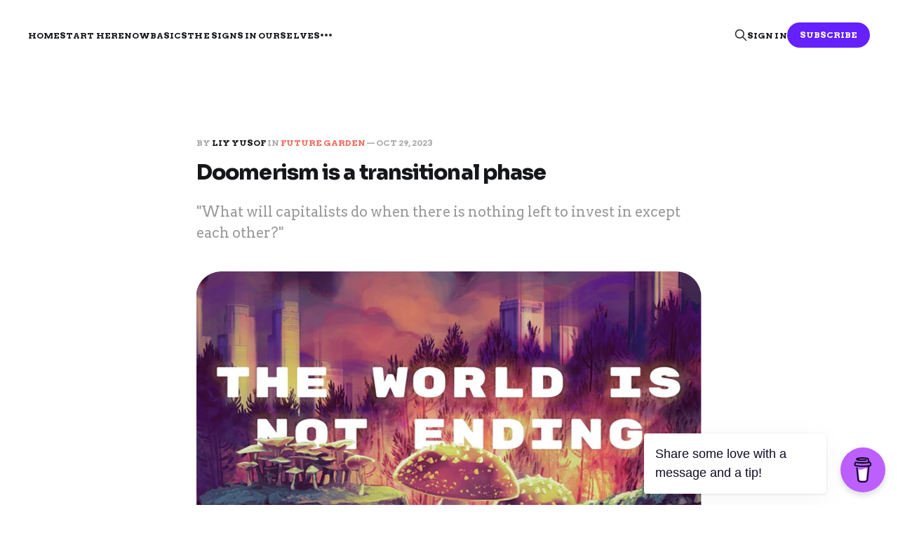

--- FILE ---
content_type: text/html; charset=utf-8
request_url: https://liyyusof.com/doomer-mushroom/
body_size: 11581
content:
<!DOCTYPE html>
<html lang="en">

<head>
    <meta charset="utf-8">
    <meta name="viewport" content="width=device-width, initial-scale=1">
    <title>Doomerism is a transitional phase</title>
    <link rel="stylesheet" href="https://liyyusof.com/assets/built/screen.css?v=a083c7a58b">

    <meta name="description" content="&quot;What will capitalists do when there is nothing left to invest in except each other?&quot;">
    <link rel="icon" href="https://liyyusof.com/content/images/size/w256h256/2022/08/noun_creative-director_2909369.png" type="image/png">
    <link rel="canonical" href="https://liyyusof.com/doomer-mushroom/">
    <meta name="referrer" content="no-referrer-when-downgrade">
    
    <meta property="og:site_name" content="Liy Learned That">
    <meta property="og:type" content="article">
    <meta property="og:title" content="Doomerism is a transitional phase">
    <meta property="og:description" content="&quot;What will capitalists do when there is nothing left to invest in except each other?&quot;">
    <meta property="og:url" content="https://liyyusof.com/doomer-mushroom/">
    <meta property="og:image" content="https://liyyusof.com/content/images/size/w1200/2024/01/bySophiefromMars_TheWorldIsNotEnding.png">
    <meta property="article:published_time" content="2023-10-29T15:00:00.000Z">
    <meta property="article:modified_time" content="2025-01-01T04:21:02.000Z">
    <meta property="article:tag" content="Future Garden">
    
    <meta name="twitter:card" content="summary_large_image">
    <meta name="twitter:title" content="Doomerism is a transitional phase">
    <meta name="twitter:description" content="&quot;What will capitalists do when there is nothing left to invest in except each other?&quot;">
    <meta name="twitter:url" content="https://liyyusof.com/doomer-mushroom/">
    <meta name="twitter:image" content="https://liyyusof.com/content/images/size/w1200/2024/01/bySophiefromMars_TheWorldIsNotEnding.png">
    <meta name="twitter:label1" content="Written by">
    <meta name="twitter:data1" content="Liy Yusof">
    <meta name="twitter:label2" content="Filed under">
    <meta name="twitter:data2" content="Future Garden">
    <meta name="twitter:site" content="@liy">
    <meta name="twitter:creator" content="@liy">
    <meta property="og:image:width" content="1200">
    <meta property="og:image:height" content="673">
    
    <script type="application/ld+json">
{
    "@context": "https://schema.org",
    "@type": "Article",
    "publisher": {
        "@type": "Organization",
        "name": "Liy Learned That",
        "url": "https://liyyusof.com/",
        "logo": {
            "@type": "ImageObject",
            "url": "https://liyyusof.com/content/images/size/w256h256/2022/08/noun_creative-director_2909369.png",
            "width": 60,
            "height": 60
        }
    },
    "author": {
        "@type": "Person",
        "name": "Liy Yusof",
        "image": {
            "@type": "ImageObject",
            "url": "https://liyyusof.com/content/images/2022/08/liylogocrop.png",
            "width": 512,
            "height": 512
        },
        "url": "https://liyyusof.com/author/liy/",
        "sameAs": [
            "https://x.com/liy",
            "https://www.instagram.com/liylearnedthat"
        ]
    },
    "headline": "Doomerism is a transitional phase",
    "url": "https://liyyusof.com/doomer-mushroom/",
    "datePublished": "2023-10-29T15:00:00.000Z",
    "dateModified": "2025-01-01T04:21:02.000Z",
    "image": {
        "@type": "ImageObject",
        "url": "https://liyyusof.com/content/images/size/w1200/2024/01/bySophiefromMars_TheWorldIsNotEnding.png",
        "width": 1200,
        "height": 673
    },
    "keywords": "Future Garden",
    "description": "&quot;What will capitalists do when there is nothing left to invest in except each other?&quot; ",
    "mainEntityOfPage": "https://liyyusof.com/doomer-mushroom/"
}
    </script>

    <meta name="generator" content="Ghost 6.13">
    <link rel="alternate" type="application/rss+xml" title="Liy Learned That" href="https://liyyusof.com/rss/">
    <script defer src="https://cdn.jsdelivr.net/ghost/portal@~2.56/umd/portal.min.js" data-i18n="true" data-ghost="https://liyyusof.com/" data-key="bd752c9132ff0b4d3b7ae4e634" data-api="https://liyy.ghost.io/ghost/api/content/" data-locale="en" crossorigin="anonymous"></script><style id="gh-members-styles">.gh-post-upgrade-cta-content,
.gh-post-upgrade-cta {
    display: flex;
    flex-direction: column;
    align-items: center;
    font-family: -apple-system, BlinkMacSystemFont, 'Segoe UI', Roboto, Oxygen, Ubuntu, Cantarell, 'Open Sans', 'Helvetica Neue', sans-serif;
    text-align: center;
    width: 100%;
    color: #ffffff;
    font-size: 16px;
}

.gh-post-upgrade-cta-content {
    border-radius: 8px;
    padding: 40px 4vw;
}

.gh-post-upgrade-cta h2 {
    color: #ffffff;
    font-size: 28px;
    letter-spacing: -0.2px;
    margin: 0;
    padding: 0;
}

.gh-post-upgrade-cta p {
    margin: 20px 0 0;
    padding: 0;
}

.gh-post-upgrade-cta small {
    font-size: 16px;
    letter-spacing: -0.2px;
}

.gh-post-upgrade-cta a {
    color: #ffffff;
    cursor: pointer;
    font-weight: 500;
    box-shadow: none;
    text-decoration: underline;
}

.gh-post-upgrade-cta a:hover {
    color: #ffffff;
    opacity: 0.8;
    box-shadow: none;
    text-decoration: underline;
}

.gh-post-upgrade-cta a.gh-btn {
    display: block;
    background: #ffffff;
    text-decoration: none;
    margin: 28px 0 0;
    padding: 8px 18px;
    border-radius: 4px;
    font-size: 16px;
    font-weight: 600;
}

.gh-post-upgrade-cta a.gh-btn:hover {
    opacity: 0.92;
}</style><script async src="https://js.stripe.com/v3/"></script>
    <script defer src="https://cdn.jsdelivr.net/ghost/sodo-search@~1.8/umd/sodo-search.min.js" data-key="bd752c9132ff0b4d3b7ae4e634" data-styles="https://cdn.jsdelivr.net/ghost/sodo-search@~1.8/umd/main.css" data-sodo-search="https://liyy.ghost.io/" data-locale="en" crossorigin="anonymous"></script>
    
    <link href="https://liyyusof.com/webmentions/receive/" rel="webmention">
    <script defer src="/public/cards.min.js?v=a083c7a58b"></script>
    <link rel="stylesheet" type="text/css" href="/public/cards.min.css?v=a083c7a58b">
    <script defer src="/public/comment-counts.min.js?v=a083c7a58b" data-ghost-comments-counts-api="https://liyyusof.com/members/api/comments/counts/"></script>
    <script defer src="/public/member-attribution.min.js?v=a083c7a58b"></script><style>:root {--ghost-accent-color: #6421fd;}</style>
    <link rel="preconnect" href="https://fonts.googleapis.com">
<link rel="preconnect" href="https://fonts.gstatic.com" crossorigin>
<link href="https://fonts.googleapis.com/css2?family=Arvo:ital,wght@0,400;0,700;1,400;1,700&family=Platypi:ital,wght@0,300..800;1,300..800&family=Sora:wght@100..800&display=swap" rel="stylesheet">

<style>
    .gh-head-logo {visibility: hidden;}
    .gh-foot-icons {visibility: hidden;}
    h1, h2, h3 {font-family: 'Sora', serif; font-weight: 850;}
    body {font-family: 'Arvo', sans-serif; font-size: 16px;}
</style>

<style>
.reading-progress {
  position: fixed;
  top: 0;
  z-index: 999;
  width: 100%;
  height: 5px; /* Progress bar height */
  background: #c5d2d9; /* Progress bar background color */
  -webkit-appearance: none;
     -moz-appearance: none;
          appearance: none; /* Hide default progress bar */
}

.reading-progress::-webkit-progress-bar {
  background-color: transparent;
}

.reading-progress::-webkit-progress-value {
  background: var(--ghost-accent-color); /* Progress bar color */
}
</style>

<link rel="stylesheet" href="https://cdnjs.cloudflare.com/ajax/libs/font-awesome/6.2.0/css/brands.min.css" integrity="sha512-+oRH6u1nDGSm3hH8poU85YFIVTdSnS2f+texdPGrURaJh8hzmhMiZrQth6l56P4ZQmxeZzd2DqVEMqQoJ8J89A==" crossorigin="anonymous" referrerpolicy="no-referrer" />

<style>
    .gh-head-menu .nav-tumblr a,
    .gh-head-menu .nav-instagram a {
        font-size: 0 !important;
    }

    .gh-head-menu .nav-tumblr a::before,
    .gh-head-menu .nav-instagram a::before {
        font-family: "Font Awesome 6 Brands";
        display: inline-block;
        font-size: 20px;
        font-style: normal;
        font-weight: normal;
        font-variant: normal;
        text-rendering: auto;
        -webkit-font-smoothing: antialiased;
    }

    .gh-head-menu .nav-tumblr a::before {content: "\f173"}
    .gh-head-menu .nav-instagram a::before {content: "\f16d"}
</style>

<link rel="stylesheet" href="https://cdnjs.cloudflare.com/ajax/libs/font-awesome/6.2.0/css/brands.min.css" integrity="sha512-+oRH6u1nDGSm3hH8poU85YFIVTdSnS2f+texdPGrURaJh8hzmhMiZrQth6l56P4ZQmxeZzd2DqVEMqQoJ8J89A==" crossorigin="anonymous" referrerpolicy="no-referrer" />
<style>
.gh-head-menu .nav-facebook a,
.gh-head-menu .nav-github a,
.gh-head-menu .nav-instagram a,
.gh-head-menu .nav-mastodon a,
.gh-head-menu .nav-tiktok a,
.gh-head-menu .nav-twitter a {
  font-size: 0 !important;
}
.gh-head-menu .nav-facebook a::before,
.gh-head-menu .nav-github a::before,
.gh-head-menu .nav-instagram a::before,
.gh-head-menu .nav-mastodon a::before,
.gh-head-menu .nav-tiktok a::before,
.gh-head-menu .nav-twitter a::before {
  font-family: "Font Awesome 6 Brands";
  display: inline-block;
  font-size: 20px;
  font-style: normal;
  font-weight: normal;
  font-variant: normal;
  text-rendering: auto;
  -webkit-font-smoothing: antialiased;
}
</style>
<style>
.gh-head-menu .nav-facebook a::before {
  content: "\f09a";
}
.gh-head-menu .nav-github a::before {
  content: "\f09b";
}
.gh-head-menu .nav-instagram a::before {
  content: "\f16d";
}
.gh-head-menu .nav-mastodon a::before {
  content: "\f4f6";
}
.gh-head-menu .nav-tiktok a::before {
  content: "\e07b";
}
.gh-head-menu .nav-twitter a::before {
  content: "\f099";
}
</style>
</head>

<body class="post-template tag-future is-head-middle-logo">
<div class="gh-site">

    <header id="gh-head" class="gh-head gh-outer">
        <div class="gh-head-inner gh-inner">
            <div class="gh-head-brand">
                <div class="gh-head-brand-wrapper">
                    <a class="gh-head-logo" href="https://liyyusof.com">
                            Liy Learned That
                    </a>
                </div>
                <button class="gh-search gh-icon-btn" data-ghost-search><svg xmlns="http://www.w3.org/2000/svg" fill="none" viewBox="0 0 24 24" stroke="currentColor" stroke-width="2" width="20" height="20"><path stroke-linecap="round" stroke-linejoin="round" d="M21 21l-6-6m2-5a7 7 0 11-14 0 7 7 0 0114 0z"></path></svg></button>
                <button class="gh-burger"></button>
            </div>

            <nav class="gh-head-menu">
                <ul class="nav">
    <li class="nav-home"><a href="https://liyyusof.com">Home</a></li>
    <li class="nav-start-here"><a href="https://liyyusof.com/about/">Start here</a></li>
    <li class="nav-now"><a href="https://liyyusof.com/now/">Now</a></li>
    <li class="nav-basics"><a href="https://liyyusof.com/basics/">Basics</a></li>
    <li class="nav-the-signs-in-ourselves"><a href="https://liyyusof.com/thesignsinourselves/">The Signs In Ourselves</a></li>
    <li class="nav-idea-playlists"><a href="https://liyyusof.com/channels/">Idea Playlists</a></li>
    <li class="nav-instagram"><a href="https://www.instagram.com/liylearnedthat">Instagram</a></li>
    <li class="nav-mastodon"><a href="https://hachyderm.io/@liyy">Mastodon</a></li>
</ul>

            </nav>

            <div class="gh-head-actions">
                    <button class="gh-search gh-icon-btn" data-ghost-search><svg xmlns="http://www.w3.org/2000/svg" fill="none" viewBox="0 0 24 24" stroke="currentColor" stroke-width="2" width="20" height="20"><path stroke-linecap="round" stroke-linejoin="round" d="M21 21l-6-6m2-5a7 7 0 11-14 0 7 7 0 0114 0z"></path></svg></button>
                    <div class="gh-head-members">
                                <a class="gh-head-link" href="#/portal/signin" data-portal="signin">Sign in</a>
                                <a class="gh-head-btn gh-btn gh-primary-btn" href="#/portal/signup" data-portal="signup">Subscribe</a>
                    </div>
            </div>
        </div>
    </header>

    <div class="site-content">
        
<main class="site-main">


    <article class="gh-article post tag-future">

        <header class="gh-article-header gh-canvas">
            <span class="gh-article-meta" style="--tag-color: #ED6A5A;">
                By <a href="/author/liy/">Liy Yusof</a>
                    in
                    <a class="gh-article-tag" href="https://liyyusof.com/tag/future/">Future Garden</a>
                —
                <time datetime="2023-10-29">Oct 29, 2023</time>
            </span>

            <h1 class="gh-article-title">Doomerism is a transitional phase</h1>

                <p class="gh-article-excerpt">&quot;What will capitalists do when there is nothing left to invest in except each other?&quot; </p>

                <figure class="gh-article-image kg-width-wide">
        <img
            srcset="/content/images/size/w400/2024/01/bySophiefromMars_TheWorldIsNotEnding.png 400w,
                    /content/images/size/w720/2024/01/bySophiefromMars_TheWorldIsNotEnding.png 720w,
                    /content/images/size/w960/2024/01/bySophiefromMars_TheWorldIsNotEnding.png 960w,
                    /content/images/size/w1200/2024/01/bySophiefromMars_TheWorldIsNotEnding.png 1200w,
                    /content/images/size/w2000/2024/01/bySophiefromMars_TheWorldIsNotEnding.png 2000w"
            sizes="(max-width: 1200px) 100vw, 1200px"
            src="/content/images/size/w1200/2024/01/bySophiefromMars_TheWorldIsNotEnding.png"
            alt="Doomerism is a transitional phase"
        >
            <figcaption><span style="white-space: pre-wrap;">Video thumbnail of SophieFromMars video 'The World Is Not Ending', with the total video time of 2 hours 21 minutes and 29 seconds. The title is foregrounded by mushroom species, and in the background is a skyline of low-contrast buildings behind trees. </span></figcaption>
    </figure>
        </header>

        <div class="gh-content gh-canvas">
            <div class="kg-card kg-callout-card kg-callout-card-purple"><div class="kg-callout-emoji">🍄</div><div class="kg-callout-text"><i><em class="italic" style="white-space: pre-wrap;">Once, I looked around and only saw the end of the world. Why did I think it was true? Who profited off me seeing it this way? Did my doomerism have more or less basis in reality than someone else's optimism? Why is it easier to imagine the end of the world than the end of capitalism?</em></i></div></div><p>When did I realise I was a doomer? Maybe when the initial excitement from scientists about changes in our ecology in 2020 began to feel like a distant memory. I started playing Disco Elysium— but abandoned it when an in-game conversation with Sunday Friend gave me professional psychic damage. In an open tab, Phoebe Bridgers dressed as a skeleton and sang <a href="https://www.youtube.com/watch?v=mEUl4DThSwE&ref=liyyusof.com" rel="noreferrer">a haunting cover</a> of maybe the most doomer song of lockdown back to <a href="https://youtu.be/BK77Kbya8eY?ref=liyyusof.com" rel="noreferrer">its maker</a> in the audience. In October 2021, I dined outside for the first time again. Encouraged, I planned to go on a roadtrip at the end of that year to the event of a local artist who lives by mangroves and an oil refinery, but her exhibit was flooded in December storms. I stayed home. On Christmas eve, Netflix releases <em>Don't Look Up, </em>a movie where people did not take scientist warnings about a comet seriously enough and died. As 2021 melted into 2022, I started crawling out of the doomer hole I fell into, seeking out books like Rutger Bregman's <em>Humankind: A Hopeful History </em>(very helpful)<em>, </em>and cosying up to philosophical longform video essays made by leftist babes with citations and good anger<em>.</em> </p><p>All this to say that I feel like 2023 is the year I did good work on changing my outlook about the future and humanity, yet I still felt very much targeted when SophieFromMars in August dropped the absolutely riveting <em>The World Is Not Ending</em>, looked into the camera and said that doomerism is a paralysing and unrealistic approach to the politics of the future. That it is naive to assume that existing power relationships will hold firm through total crisis. And many other things I thought about for months after. </p><figure class="kg-card kg-embed-card kg-card-hascaption"><iframe width="200" height="113" src="https://www.youtube.com/embed/DalnJ-isI5A?start=5&amp;feature=oembed" frameborder="0" allow="accelerometer; autoplay; clipboard-write; encrypted-media; gyroscope; picture-in-picture; web-share" allowfullscreen="" title="The World Is Not Ending | Sophie From Mars"></iframe><figcaption><p><span style="white-space: pre-wrap;">Three-part video essay, each is about 40 minutes: </span><a href="https://www.youtube.com/watch?v=DalnJ-isI5A&t=0s&ref=liyyusof.com" target="" rel="nofollow"><span style="white-space: pre-wrap;">00:00</span></a> <b><strong style="white-space: pre-wrap;">Part 1</strong></b><span style="white-space: pre-wrap;">: The Uninhabitable Earth </span><a href="https://www.youtube.com/watch?v=DalnJ-isI5A&t=2431s&ref=liyyusof.com" target="" rel="nofollow"><span style="white-space: pre-wrap;">40:31</span></a> <b><strong style="white-space: pre-wrap;">Part 2</strong></b><span style="white-space: pre-wrap;">: How To Blow Up A Pipeline </span><a href="https://www.youtube.com/watch?v=DalnJ-isI5A&t=5075s&ref=liyyusof.com" target="" rel="nofollow"><span style="white-space: pre-wrap;">01:24:35</span></a> <b><strong style="white-space: pre-wrap;">Part 3</strong></b><span style="white-space: pre-wrap;">: The Mushroom At The End Of The World. Each part is named after a book that Sophie refers to in the essay.</span></p></figcaption></figure><p>She said she didn't make this essay to give anyone hope, and alhamdulillah by then I did not feel like I needed any. But it did feel like a charming person suddenly paused to tie my shoelaces for me in seconds so we could all get going. It felt like I found language that I needed for years to come. She even pointed out why <em>Don't Look Up </em>was a pessimistic distortion of reality<em>.</em> I usually hesitate to send long video links to friends, but I remember sending this one out immediately, and also over many months, saying some version of <em>'I think this video is going to be my personality for the next few years.' </em></p><p>Now we are in October 2023, how prescient this video essay still feels (as well as all eleven minutes of GDF's <a href="https://youtu.be/7eHQKJTnBoY?ref=liyyusof.com" rel="noreferrer">How Isrl Lies About Literally Everything</a> from April 2023). So I made a summary I want to leave here for me to send whenever it comes up in conversation, as a baseline of sorts. </p><div class="kg-card kg-header-card kg-v2 kg-layout-split kg-width-full " style="background-color: #431553;" data-background-color="#431553">
            
            <div class="kg-header-card-content">
                
            <picture><img class="kg-header-card-image" src="https://liyyusof.com/content/images/2023/11/jesse-bauer-7w4lNt7lJb4-unsplash.jpg" loading="lazy" alt=""></picture>
        
                <div class="kg-header-card-text kg-align-center">
                    <h2 id="notes-after-the-world-is-not-ending" class="kg-header-card-heading" style="color: #FFFFFF;" data-text-color="#FFFFFF"><span style="white-space: pre-wrap;">Notes after </span><a href="https://youtu.be/DalnJ-isI5A?ref=liyyusof.com" rel="noreferrer"><i><em class="italic" style="white-space: pre-wrap;">The World Is Not Ending</em></i></a></h2>
                    <p id="all-of-this-is-likely-to-happen-next-regardless-of-how-hopeful-you-feel-summary-by-liy-yusof" class="kg-header-card-subheading" style="color: #FFFFFF;" data-text-color="#FFFFFF"><span style="white-space: pre-wrap;">All of this is likely to happen next, regardless of how hopeful you feel. Summary by Liy Yusof</span></p>
                    
                </div>
            </div>
        </div><ol><li><strong>Capitalist systems will never stop the climate crisis.</strong> This is because climate change is the result of exploitative systems functioning normally.</li><li><strong>In a climate emergency, capitalism will inevitably make capitalism impossible. </strong>Dominant systems will fail to provide stability to the working class people they draw their power from. </li><li><strong>It is not the world ending, but the current political order.</strong> Revolution to the end of the climate emergency is inevitable, just a question of what kind and when. The sooner we resist, the better the world gets to be.</li><li><strong>A parallel power to the state's diminished presence will emerge in structures of mutual aid that people will form.</strong> Safety and stability will come from networks of care that people form to provide for each other as empires fail them and more withdraw from capitalist systems. </li><li><strong>In all scenarios, we will have to learn how to care for each other, our neighbours, and reimagine relationships between many kinds of beings. </strong>We need to shift priorities in the face of inevitable systemic change, and we need stories to help us find post-capitalist desire. </li></ol><hr><h3 id="1-capitalist-systems-will-never-stop-the-climate-crisis-this-is-because-climate-change-is-the-result-of-exploitative-systems-functioning-normally">1. Capitalist systems will never stop the climate crisis. This is because climate change is the result of exploitative systems functioning normally.</h3><p>Global warming cannot be stopped without dismantling the capitalism of the imperial core. Because of corporate self-interest, what we can expect from neoliberal states handling crises is the absolute minimum and then harmful pressure to put the workforce back into action. Capitalist realists know what they do is nothing, but believe their actions are abstract and disconnected from consequence. Even being a climate doomer first and foremost assumes a level of security within the imperial core. </p><h3 id="2-in-a-climate-emergency-capitalism-will-inevitably-make-capitalism-impossible-dominant-systems-will-fail-to-provide-stability-to-the-working-class-people-they-draw-their-power-from">2. In a climate emergency, capitalism will inevitably make capitalism impossible. Dominant systems will fail to provide stability to the working class people they draw their power from.  </h3><p>Our complicity in capitalism is how the ruling class can do the damage they have done and continue to do to our ecology. World leaders cannot be convinced to listen to what is moral over what the ultra-wealthy wants. The ruling class will want to escape what comes next. But as climate change diminishes capitalist resources, the wealth used to instruct the working class will run out, or mean less and less. We are the ones who carry out the instructions, and while money may be instructional, we can refuse the instructions. Capitalist systems will increasingly lose the ability to offer stability to everyone.</p><h3 id="[base64]">3. It is not the world ending, but the current political order. Revolution to the end of the climate emergency is inevitable, just a question of what kind and when. The sooner we resist, the better the world gets to be.</h3><p>Capital's power will weaken because it depends fully on people, and people do not want to die. It is a failure of the imagination to underestimate the defiance of people who want to live. The sooner we resist the sabotage of the environment together, the better the world gets to be. If we can stop believing the world is going to end, we have a chance of stopping it from ending. Why treat uncertainty like a total ending? Instead of a comet cancelling us all at once, what's likely true is that the reality of our next 100 years hinges on precarity than anything else. </p><h3 id="[base64]">4. A parallel power to the state's diminished presence will emerge in structures of mutual aid that people will form. Safety and stability will come from networks of care that people form to provide for each other as empires fail them. </h3><p>To figure out a more precarious future, ask what will we do when there is nothing left to invest in except each other. Capitalist systems will continue to disappoint people, and people will withdraw their dependence on capitalist states and form community care structures instead. People do not have to have the same politics to do this. Capitalist states are often hostile to people organising in this way, but they are incapable of taking care of our material realities. A parallel power to the state's diminished presence will emerge in the structures of mutual aid that people will form. </p><h3 id="[base64]">5. In all scenarios, we will have to learn how to care for each other, our neighbours, and reimagine relationships between many kinds of beings. We need to shift priorities in the face of inevitable systemic change, and we need stories to help us find post-capitalist desire. </h3><p>Modern progress is not inherently dependent on planetary devastation, and it won't disappear when we get rid of fossil fuels or capitalism. It is the uncertain, dispossessed and precarious who will shape the future. In the face of deep large-scale change and systems collapse, we need guiding narratives to free ourselves, recognise other living beings as persons, and re-imagine relations between many kinds of beings. Stories can help us understand what is happening in our world and what our lives could look like. In all scenarios, more and more of us will have to learn how to care for each other, our neighbours, ourselves. But to imagine a better world together, we must first reject the idea that the world is going to end. The future is unknowable and determined by how hard we fight now for a more loving world. </p><hr><p>I hope I can tempt you to <a href="https://youtu.be/DalnJ-isI5A?ref=liyyusof.com" rel="noreferrer">put on SophieFromMars directly</a>— after watching her video essay twice, I know for sure that my notes are no replacement for experiencing her work! </p><h1 id="references">References</h1><p>Sophie from Mars | <em>The World Is Not Ending</em> (Patreon), 17 July 2023 <a href="https://www.patreon.com/posts/world-is-not-86184378?ref=liyyusof.com">https://www.patreon.com/posts/world-is-not-86184378</a></p><p>Arwa Mahdawi for The Guardian |<em> Millennials aren't getting more rightwing with age. I suspect I know why</em>, 3 January 2023 <a href="https://www.theguardian.com/commentisfree/2023/jan/03/millennials-radicalism-not-getting-more-rightwing-with-age?ref=liyyusof.com">https://www.theguardian.com/commentisfree/2023/jan/03/millennials-radicalism-not-getting-more-rightwing-with-age</a></p><p>A SAG-AFTRA community organiser on organising with Fran Drescher even though she's an anti-vaxxer, 17 July 2023 <a href="https://www.instagram.com/p/CuxGXwPpHc3/?ref=liyyusof.com" rel="noreferrer">https://www.instagram.com/p/CuxGXwPpHc3</a></p><hr><div class="kg-card kg-callout-card kg-callout-card-purple"><div class="kg-callout-emoji">🪬</div><div class="kg-callout-text"><b><strong style="white-space: pre-wrap;">Liy is a Southeast Asian Muslim knowledge worker and poet, sharing what they learned from the periphery to prep for precarious futures.</strong></b> This is an ad-free space outside of the algo. If you're new here (hello!) or need a refresher, <a href="https://liyyusof.com/about/" rel="noreferrer"><b><strong style="white-space: pre-wrap;">start here for house rules</strong></b></a>. Here is what I am up to <a href="https://liyyusof.com/" rel="noreferrer">now</a>. I spend time thinking out of <a href="https://liyyusof.com/nota" rel="noreferrer">my zettelkasten notes system</a> and sharing <a href="https://liyyusof.com/here" rel="noreferrer">playlists of curated treasures from my time travels</a>. Consider <a href="https://liyyusof.com/#/portal">subscribing for free</a> to stay in touch— I only send out letters a few times a year. If you valued something here, tell me over DM (if we have access to each other) or <a href="https://www.buymeacoffee.com/liyy?ref=liyyusof.com">tip this cryptid with a message</a>— that sends a clear signal of appreciation ✨ </div></div><p>PS: I was psychologically strong enough to restart Disco Elysium in 2023, finish it, and as the flammable graffiti burned, recognise it as one of the most beautiful games I'd ever finish in my lifetime. </p><figure class="kg-card kg-image-card kg-card-hascaption"><img src="https://liyyusof.com/content/images/2024/03/img-discoelysium-unjour.jpg" class="kg-image" alt="" loading="lazy" width="900" height="491" srcset="https://liyyusof.com/content/images/size/w600/2024/03/img-discoelysium-unjour.jpg 600w, https://liyyusof.com/content/images/2024/03/img-discoelysium-unjour.jpg 900w" sizes="(min-width: 720px) 720px"><figcaption><span style="white-space: pre-wrap;">“Un jour je serai de retour près de toi,” French for “</span><a href="https://medium.com/@rose.elizabeth.dubois/one-day-i-will-return-to-your-side-disco-elysium-and-hauntology-619a6654f16a?ref=liyyusof.com" rel="noreferrer"><span style="white-space: pre-wrap;">One day I will return to your side</span></a><span style="white-space: pre-wrap;">.” </span></figcaption></figure>
        </div>

    </article>

    <div class="gh-canvas">
    <div class="navigation">
            <a class="navigation-item navigation-previous" href="/japan-2023/">
                <span class="navigation-label">Previous</span>
                <h4 class="navigation-title">In Japan for the first time</h4>
            </a>
            <a class="navigation-item navigation-next" href="/tsio-welcome/">
                <span class="navigation-label">Next</span>
                <h4 class="navigation-title">Here is a queer Muslim wellbeing workbook to help you feel less alone</h4>
            </a>
    </div>
</div>
        <div class="gh-comments gh-canvas">
            
        <script defer src="https://cdn.jsdelivr.net/ghost/comments-ui@~1.3/umd/comments-ui.min.js" data-locale="en" data-ghost-comments="https://liyyusof.com/" data-api="https://liyy.ghost.io/ghost/api/content/" data-admin="https://liyy.ghost.io/ghost/" data-key="bd752c9132ff0b4d3b7ae4e634" data-title="null" data-count="true" data-post-id="652dd9a0a4c8d90001afe0ee" data-color-scheme="auto" data-avatar-saturation="60" data-accent-color="#6421fd" data-comments-enabled="all" data-publication="Liy Learned That" crossorigin="anonymous"></script>
    
        </div>


        <div class="related-wrapper gh-outer">
        <section class="related-posts gh-inner">
            <h3 class="related-title">
                <span class="text">You might also like...</span>
            </h3>
            <div class="post-feed">
                    <article class="post tag-future tag-full-moon-forage u-shadow" style="--tag-color: #ED6A5A;">
<a class="post-link" href="/fullmoonforage-01/">
        <figure class="post-media">
            <div class="u-placeholder same-height rectangle">
                <img
                    class="post-image u-object-fit"
                    srcset="/content/images/size/w400/2026/01/fmf01-202601.png 400w,
                            /content/images/size/w720/2026/01/fmf01-202601.png 750w,
                            /content/images/size/w960/2026/01/fmf01-202601.png 960w,
                            /content/images/size/w1200/2026/01/fmf01-202601.png 1140w,
                            /content/images/size/w2000/2026/01/fmf01-202601.png 1920w"
                    sizes="600px"
                    src="/content/images/size/w960/2026/01/fmf01-202601.png"
                    alt="Full Moon Forage no.1"
                    loading="lazy"
                >
            </div>
        </figure>

    <div class="post-wrapper">
        <header class="post-header">
                <span class="post-tag">Future Garden</span>

            <h2 class="post-title">
                Full Moon Forage no.1
            </h2>
        </header>

            <div class="post-excerpt">
                First in a series of narrative resources I gathered for you and me to use towards possibility. This one is a 9-book reading mixtape assembled after encountering a ship of artists sailing for / around Earth.
            </div>
    </div>

    <footer class="post-footer">
        <span class="post-more">Read More</span>

        <div class="post-author">
                    <span class="post-author-link">
                        <img class="post-author-image" src="/content/images/size/w150/2022/08/liylogocrop.png" alt="Liy Yusof" loading="lazy">
                    </span>
        </div>
    </footer>
</a>
</article>                    <article class="post tag-future u-shadow" style="--tag-color: #ED6A5A;">
<a class="post-link" href="/survival-friendliest/">
        <figure class="post-media">
            <div class="u-placeholder same-height rectangle">
                <img
                    class="post-image u-object-fit"
                    srcset="/content/images/size/w400/2025/09/Screenshot-2025-09-13-at-11.45.16---PM.png 400w,
                            /content/images/size/w720/2025/09/Screenshot-2025-09-13-at-11.45.16---PM.png 750w,
                            /content/images/size/w960/2025/09/Screenshot-2025-09-13-at-11.45.16---PM.png 960w,
                            /content/images/size/w1200/2025/09/Screenshot-2025-09-13-at-11.45.16---PM.png 1140w,
                            /content/images/size/w2000/2025/09/Screenshot-2025-09-13-at-11.45.16---PM.png 1920w"
                    sizes="600px"
                    src="/content/images/size/w960/2025/09/Screenshot-2025-09-13-at-11.45.16---PM.png"
                    alt="Survival of the Friendliest: To remember who we are"
                    loading="lazy"
                >
            </div>
        </figure>

    <div class="post-wrapper">
        <header class="post-header">
                <span class="post-tag">Future Garden</span>

            <h2 class="post-title">
                Survival of the Friendliest: To remember who we are
            </h2>
        </header>

            <div class="post-excerpt">
                The monsters up top want us to believe our love, tenderness, and affection for each other will only get in our way. But in times of crises, humans get together and become our best selves.
            </div>
    </div>

    <footer class="post-footer">
        <span class="post-more">Read More</span>

        <div class="post-author">
                    <span class="post-author-link">
                        <img class="post-author-image" src="/content/images/size/w150/2022/08/liylogocrop.png" alt="Liy Yusof" loading="lazy">
                    </span>
        </div>
    </footer>
</a>
</article>                    <article class="post tag-future u-shadow" style="--tag-color: #ED6A5A;">
<a class="post-link" href="/survival-fittest/">
        <figure class="post-media">
            <div class="u-placeholder same-height rectangle">
                <img
                    class="post-image u-object-fit"
                    srcset="/content/images/size/w400/2025/09/uninstall-leviathan-1.png 400w,
                            /content/images/size/w720/2025/09/uninstall-leviathan-1.png 750w,
                            /content/images/size/w960/2025/09/uninstall-leviathan-1.png 960w,
                            /content/images/size/w1200/2025/09/uninstall-leviathan-1.png 1140w,
                            /content/images/size/w2000/2025/09/uninstall-leviathan-1.png 1920w"
                    sizes="600px"
                    src="/content/images/size/w960/2025/09/uninstall-leviathan-1.png"
                    alt="Survival of the Fittest: A multi-generational scam"
                    loading="lazy"
                >
            </div>
        </figure>

    <div class="post-wrapper">
        <header class="post-header">
                <span class="post-tag">Future Garden</span>

            <h2 class="post-title">
                Survival of the Fittest: A multi-generational scam
            </h2>
        </header>

            <div class="post-excerpt">
                The short(er) story of how a piece of fiction, a 1600s meme, and a colonial sales pitch are elements of one of history&#39;s stickiest and doomery marketing campaigns.
            </div>
    </div>

    <footer class="post-footer">
        <span class="post-more">Read More</span>

        <div class="post-author">
                    <span class="post-author-link">
                        <img class="post-author-image" src="/content/images/size/w150/2022/08/liylogocrop.png" alt="Liy Yusof" loading="lazy">
                    </span>
        </div>
    </footer>
</a>
</article>                    <article class="post tag-future u-shadow" style="--tag-color: #ED6A5A;">
<a class="post-link" href="/binaries/">
        <figure class="post-media">
            <div class="u-placeholder same-height rectangle">
                <img
                    class="post-image u-object-fit"
                    srcset="/content/images/size/w400/2024/03/bysashaweiss-stilllife.png 400w,
                            /content/images/size/w720/2024/03/bysashaweiss-stilllife.png 750w,
                            /content/images/size/w960/2024/03/bysashaweiss-stilllife.png 960w,
                            /content/images/size/w1200/2024/03/bysashaweiss-stilllife.png 1140w,
                            /content/images/size/w2000/2024/03/bysashaweiss-stilllife.png 1920w"
                    sizes="600px"
                    src="/content/images/size/w960/2024/03/bysashaweiss-stilllife.png"
                    alt="The only 2 binaries that matter to me now"
                    loading="lazy"
                >
            </div>
        </figure>

    <div class="post-wrapper">
        <header class="post-header">
                <span class="post-tag">Future Garden</span>

            <h2 class="post-title">
                The only 2 binaries that matter to me now
            </h2>
        </header>

            <div class="post-excerpt">
                Here are a couple of clarifying ideas that have helped me recognise and make sense of Reality lately— maybe it will also help you cut through the noise? Includes my current go-to definition of capitalism.
            </div>
    </div>

    <footer class="post-footer">
        <span class="post-more">Read More</span>

        <div class="post-author">
                    <span class="post-author-link">
                        <img class="post-author-image" src="/content/images/size/w150/2022/08/liylogocrop.png" alt="Liy Yusof" loading="lazy">
                    </span>
        </div>
    </footer>
</a>
</article>            </div>
        </section>
</div>
</main>
    </div>

    <footer class="gh-foot gh-outer">
        <div class="gh-foot-inner gh-inner">
            <div class="gh-copyright">
                Liy Learned That © 2026
            </div>
            <nav class="gh-foot-menu">
                <ul class="nav">
    <li class="nav-subscribe-login"><a href="#/portal/">Subscribe | Login</a></li>
    <li class="nav-leave-a-tip-message"><a href="https://www.buymeacoffee.com/liyy">Leave a tip | Message</a></li>
</ul>

            </nav>
            <div class="gh-powered-by">
                <a href="https://ghost.org/" target="_blank" rel="noopener">Powered by Ghost</a>
            </div>
        </div>
    </footer>

</div>

    <div class="pswp" tabindex="-1" role="dialog" aria-hidden="true">
    <div class="pswp__bg"></div>

    <div class="pswp__scroll-wrap">
        <div class="pswp__container">
            <div class="pswp__item"></div>
            <div class="pswp__item"></div>
            <div class="pswp__item"></div>
        </div>

        <div class="pswp__ui pswp__ui--hidden">
            <div class="pswp__top-bar">
                <div class="pswp__counter"></div>

                <button class="pswp__button pswp__button--close" title="Close (Esc)"></button>
                <button class="pswp__button pswp__button--share" title="Share"></button>
                <button class="pswp__button pswp__button--fs" title="Toggle fullscreen"></button>
                <button class="pswp__button pswp__button--zoom" title="Zoom in/out"></button>

                <div class="pswp__preloader">
                    <div class="pswp__preloader__icn">
                        <div class="pswp__preloader__cut">
                            <div class="pswp__preloader__donut"></div>
                        </div>
                    </div>
                </div>
            </div>

            <div class="pswp__share-modal pswp__share-modal--hidden pswp__single-tap">
                <div class="pswp__share-tooltip"></div>
            </div>

            <button class="pswp__button pswp__button--arrow--left" title="Previous (arrow left)"></button>
            <button class="pswp__button pswp__button--arrow--right" title="Next (arrow right)"></button>

            <div class="pswp__caption">
                <div class="pswp__caption__center"></div>
            </div>
        </div>
    </div>
</div>
<script src="https://liyyusof.com/assets/built/main.min.js?v=a083c7a58b"></script>

<script data-name="BMC-Widget" data-cfasync="false" src="https://cdnjs.buymeacoffee.com/1.0.0/widget.prod.min.js" data-id="liyy" data-description="Support me on Buy me a coffee!" data-message="Share some love with a message and a tip!" data-color="#BD5FFF" data-position="Right" data-x_margin="18" data-y_margin="18"></script>

</body>
</html>